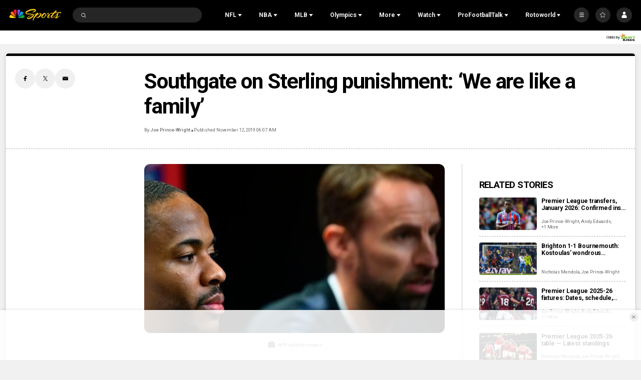

--- FILE ---
content_type: text/plain; charset=utf-8
request_url: https://widgets.media.sportradar.com/NBCUniversal/licensing
body_size: 10804
content:
U2FsdGVkX1+Rzqu64CMFpMmwklJjnA2S771P6qP5rbYTWFpQ8hD9HCrh3UGu9XSfAWqRFixu5xiH1MhVCCc3TUHWtkoDcwNP/sV/s5X5EQE+m7VaqLQwcDMJKKDjwMDwmLAQPIMWbDgagdimVoQuDAgXlR1QX3JpNsUD4MvzUov1XOc1k+CabQX73seCYmU8SqA844V5dJ5FG07sK567EOpDSymMBj0A8QKTI7k7b7sApDa2IgX8N/CQGcv3pk7Q+5md/3eD1+QxD/nIB7ifwWh1BujIoXWMuUnhm3HTlbwCZHzW2rsGyvn0z9/l5coMcqoU8gjCswIVayU4JGdIF1wmxghHF/vJAgpa+ZbAnhk3amJ3tkb6/jBaLZwjPOODO8nWczZr9yLNaK6fj/q/fzJb1R8v0+90NWI+a00MBEuGQ2F41u2A4egnJ9qkWq+TU9aWKRjWmxRWTg6qHpRnC6leD/0d6iH8MR+l31mFZTF2NvJ3Dl+RipLSw5vxYZ1FCWGMLudLTZp7VulLrD2obhOR7b6c8XsoJMtcsHMplTkpcdmdFwsuhImgqqfC9G17KsGmJmubl8DuhAKDDAD+MUxoDn9+xNy3PjgkexPF8JZveVr+/+aT83vG7+hfvpmT5IuiqDnaj6jXWTDdasW5nd5pIqeTiFKVR1+ajgrKvd0/y7S9POBurA6kleIXFW4Urs3J9ZFY4Pa74zkgb8RX/BgLPhdCZLhHNAiQq0+COAroA+xWS52I9BrCtElnbRarqR8n/H1rl7av4B+4Bltiq7hxFJ48SeMg7KV1XYBfq6cDwrggjGz367fghxefpZrruA0IlDq2u4cbeswgIDceBn1MmbnMm3H8izSOwlr8utdyA85o6OWKyyDh2K2cQjGdMqPaOcdtwKHXsZ6ALdv/vlcSvCzvH6yWkClylxUK4kJscqH0EGVW9tzs/uDweFaGmKIDHQc6kIeWqOrFzUZN3PJ4heiSUI05kXoYsm2Vldh8fJzmZKUOdVhOKXBgNiFu+6UgNw36nexcFjWW9QdbVBU8919n8COD2vYfim+/1kBNWUNJqN7QvA+LlH4eX98vxjTpFg32pwCan+RMnZbDNyxPvFKNGJZCBH5gSfIllASSHIWIQIy0KT0KfpY6ZNDX0bfHxDsIerl94FrwmJ6sFosw/7BPVA/c/OxUb+GW01ColTvRZ5k6XoO4yUur64l+W7ZBlMJZX2gQ10VYMI00XON7Pw4uZNb5/CKl4MybQkj48qEag3/9SUnzs43l+t0NibISE7PUXcTKhkw7/U3MewrlYeVKcVAIgH70yJaFzwol5O3g0U1uuDPOSwzuex3P4c/6Cv1U9JY9fif2rI/iMcZX8Gyj3XtrJMDnfUymVTaRUAiKRvckrXhr/Mt2TPM6ZOaXUi3YyIe2jOhFM3bDmN8QxlOz4uG+l+NNvJ+RCVdURTk3DwaeWJJpbE2mzsiVeJdbyHeGZ+QzndHkcsxkvBC0n0JEplPQp/prgp650QtbuIr4YThGdrSqm09kOdT521zRE3AedZsXvslC2IRi0akVfhWSrc3ynh7IU2Me8YZS35Fir2FkVCzGg/Afd1ofsNPGjKnP6VXiuXWgMeGFlFC0gW4V8EOsswqychQ4uu8O8pThvofUAJbT/TmBzDjryhpX6E5eobTonKbqjWx9OcX4naFDJd4+THthUCb8wu5taOxT2cYHA6u7WCb9QsnOSDrbra4YH48BHBwc7jfHVP3CG/iOGaPrmuy+ApbwW1oyi6+LJUWwmspotGhSZE/ruvZnj7qlb5TdbwYGO8ptOeCOiEOGYWbWcADTZIcrDNKTYDaMSbCACT4IFa/npd7rWG4OLz+gmxsRb1ZoC/sVd3n7skXlyERciUTXQyaLzbjXahbDNotVKTKLmXE2NnZ8v6YwxPgnR0sLcw67WmtJs57IixSSO92nBufRfqqUgtTQOYis7cQWbQ4WWEZc/3AL3pPEbMRbegYo21oCb+4iNula+wjS9AQxEdpis58dwMGD3j+M7WVVZDpZ4pFA+i2gdAaCUriPU9d+iRO7VKRSXy9eccAHLtQ6sOkcTzMz+jT0vxXzH82xOEbJQ9+Wf0HaYTFjhGQYtERwE1JIGkGrNm9k3MmooWUtu/nx4lMUq7C7h6ZY6WwQnR5bvEKCVF3AedjkdHarbvUXohWz1h2BL4aDqigC+oQBZ3Bhsi1ZWyEmK86AOAs3GytNbIymU2StwduKUdR+Z0hQL0S0WY5Toc7NM9o4jflRgnkvmLul2Z3R2s3U/0ovG/nAjrQMBHYO/EXkKt8478UOCs8R/[base64]/qMz8nMhwHZdvhGXtFhbOwL2BZoLXAZxNLMZjhxkhwkf5IpHi82/JQftfbkCWYDk7QsfK1hYeta6Fr94SL5W3Ka1UHSgCP/6Gy/lUv11+Sh1uP5DKKytc7aMHNhJ/mBmkHXUmvOvxcLFQukCV+rsg0WtDywEO+PJhiXcgEj6dtxkUNxSBQ3d8ax+rry7o0QZLrwpc7povVWJ9hPp7KdGywnlzI8j/zHYqdrpsnu6qHTcAf60mMYrgIOupIpwABSuPf2qtnyiT43ntqMMTEg9CjhzaLNKX2vPt5NyGmZQjxnOlHy+kspQJb4FcccNnDqN6JwO/i6inDiIU5ukeUxaHC4qZLDPYJbi8CAOV5pxOUacjtsreq+CTpOG2XQgxqP13PRpYqsoM77dJmmTu3EYmH14gyi2V3uWI9wqM1JcBVHVSX6XfXz/LSqwDSsU5tYa4DgBbk7VodkLeR7RiwIjgEdkVg5+YNjjUxTA9ZvUwgNoMVmwqrZT2yT+BaFBqKn7BOQO7NK2Gt6FazweML4u7P9Xm+EJ+5avsDgc7pZKkP5NzMK5emLTlqsP92oawCSCj4z3rvr6q3Hm/g7zNLXXUU/dgIaZ3R6ldn5/[base64]/PRsrvBnFEbb0tVesjQwdMNfbpoB+E3POP39u4eCpLvi5o0Dd/LJ5yCOMWJqYHTlSZX2NJcy/5wbL/xTnOJ0r5Ihp4tHtbGjUX7h867XQIy04DH+nXnSqlPPVneVyc4pjs1HSl8oXossNs4QiYz7NhreFhGPXzW505QZ+ac5aQe/XZiPz+WTOJry/RQIsPkBq3GdEKsS86dIEmEqRwmwcxntF/m20MwpLPrO5baS8POFaQKmKEkiHUFRn4KARHSGTOJ4l2XI8P0ktyH6+mo/7tqcNgHNvZAkHUGE74B4g2iSOq39OfIs3GNpVyCN/QnrJlroHKggBeyueuOQ5FkpbMITSkEaJHaZCCmjJAvsdgXCKM1SR99vAXNbgCCUW7+j/WsYTrFN17bGkIdtFJP6rP2AIxzNUgPlcU4hczVdT+35AbIS25ywKMnWGq4rs203qIKganGVWNxIaX90lI9QigZEUFAADF1lLiy7oC0AAZc0N96EDHjs+60Wl3jcf9xq1tb6DiqCcStUgMgiS56SGveH7b8mA/QiDfF/d30qSZg0ktGU0Flh6jFeqfjUx3GsLX2ykBWMT8qAeot90QjJNWnm/zt0SdXx7cYJjtHZ/qfX+5k5PbHK3ExULObeeRdiZKv/iRn2cxxRv/KpCQKjeK3Iw/jRHAapEMPlHt5KPv7wTl04rX/t1N/cFoPOjgy8MxGnl71QrH+ZzWfE0J0wT+2FaDSnkfVGg8pQ1+9fqZ0Zxv/0Me+h/7kkFwrRuzlQV7mDY9nd0i/KHZ4IRgvSpOJw3AESz1JFUvZUZCAc10jBjphFlKMYtNwIf9laDGcgIlO/cZRrQRe92kpAyJK8kmzVj8nEMFSrfA3uh/rrllQWXxi8lHMEb16Vwu4udhaCcTtbJKwGqZMtRIH9cNFCQWm/3QETPIU+Ffu/tdWQG+fpDPPGDXsweClhqjbMCG/2Dg8ckCIMsI7evh0xKj1gFhRJzDO/+gkW74Pey6oYmmaIlfnVkuNbfDNqg1l0NdVwxD7jSAucZqW5w7KRJ4L61OleZISNydC4xHP4q4rcG5Lzy9gDGk4Q+Z/dPsFp2rQqdNVkzlpKHvGWnAkrdB1s8RnoDGjhTLJ+xYZJ+xnskBQdOpR01FAA/ns2x992+aCyiCinIuBMjATDFMiJjdKFIAA4SMFsKocmHO941EJurhgeBhoio54/UGHb18mu94FAyZ/Ovqzme/KB7ApgXZsAb0RvqsIchF3k0qhdxXj8E3v7MCaVGmesscG/Xd5Tdywsy8PJO9BR7jrsObuAvp4u8D8BSwx5u8GbrG4AXZcRGJUv8zDzh4VI+tFV9pTDBk+AHPI08QQPPCmWmd2QOuYrtvr9GyPbzHM9jXgNHmnPLV6NUSNMurWA0KIijeznFeVbBMv7y+7lHLAK/nlI3Vei90FRL0tl/yoJSLB6aJYUthW74lLym57J4qfIuVVrhewahdJ6X4dVHn5uhtpihvqFPzVNpnaTSiMdY4WNvClSq2wzR2C38XCN1LC9SicIRF8+FeKm9r895B4Kz42n/nUtxMVuGi+FCEMcO2fxFDDaG0jlbtRK6TdsXzKkaiibsr4+GQxFGWvQmXOhUJ9ze7rdWuK70PtjhWbz8TGaLWNjmbcryq/MR274tXpuFI2fabwNkrbdmE69vlhsEPsxMmEfblAG2jNTxnGvbq/IEYrirQZ/oNnw+lzJ9EUNB3gVTR/YwL5NT/mSMzvSbv0bv9Aw4QMQtmCFm30EEuEWeaV4pfF7W0UWsL+XWx2q60h02Ap/b/1IcL8WzWks112+V2lpyBC4eLf4Dm0e6lDg0vOLBwggAID0gdG3aYqV5BOeD5EfcHsf7BNGC3wtH/5HKeZIV3KNDtO7/ccad9XrJRM99HkbnP3qXp+sk9/dkubRzo1ScGqhMKEWGgM4FImlrmA+TBb/d+QHxIihmUINbBhtIeyu/WFgdwm2OQdzAOZ5ObjdKduB22OUsDnNhHYmugYZY8+aiE+f3qAor4UmjEeQYv/+vmej4xDk3lXHTTIUd5tVfBGNERVhZPrhktRPBLsitRRRH0DV+yT9wPi0v6euDZ7k2vGQt07+39kT7NYAI3D5PhUZvWZOcHwpWQ6UIOFH5ZqzLr0Dk6CrsZ+f8ydItjprqDncU77824ZYAufiYrJ9n7Rb0nQnRVTZNm/JI3+z64cK1ULYX4GjP6CoQ2Lcbk96Xua3B7YlN/L4PBFCpcAQg5VLHzfjvLxbe36hTB6phyiF6eXknT2Sdm4Dy1Hc2wWHc8riT1j+APVqwrxMV77NiMsI5XgHTTg9ytBYl6RDlOvTVLbTCcXCAtfOOyERAEkkNFXw0gBzTyx8UiI3+fAxXHOkN9h0oK1MFmw/[base64]/vipezkxByNzAuP/Ti70O4Kb2UG7cVDEIcx00MOGkMjRft7zYQrU2SbakaFn/CKQesM0Bul+21h6miNZclVav2lEwHVX44M2R8tk0KvJie2OJV9/ZrgmfNL75Q7QYDYdjKsRaY6PYS8cmpm5wbVD6/NiBTtRgeLtmOJMJ5a23OU+hS1SUWSWKvYWiw9bGFezNJZhOm+0r5Cb7fGNgeuyu8mpIDmkdlb3Ne9pkLE995fKPcF3RxTS/cmcGjtxjZLBGauTJG5EjBsQ6lP/W1/82KqzJjF9ERuCvtU/WYWpJPNqQ2w/176k/9ohT7RwNHDXPDFmAnCh6ta/GffWGQ1zgwA9RRWz/54mXk/8dVr7WalwiuWDrLHmLalEIPoRE2vojORb+qxOI1JfkyNh5vAFkUqlNFge3r9MTdPdZuBuY6LfUbY1U8r5V4rElGHg7MRIqw5OynF2kVbQ4RG4bmNaKWVUuZbkzBdYKH/Gk9SZO3PQ+cVZrNrPWnPIsNcPZS1Q3eYwU0G5p6mvE0fFGVTWGpcjvBbeMUZgDeVQEtYV/WdwQsWSBImpSbRhXOhqL0H9+65yv2ondggNaxLMSwnwhNlzNGo8EhSbMy3Pdnr/cOmXYm3YyfQbFs9Ci1VYkcEYHeeY7llkEByxuWYTC7VV6VNNr8xLmRoSHQNrGepp6wM5E5he7v2lVfRLW6LZnIgr2D8i1ShaS2wqf6BfaVT/uXBZzx4VDNV253IOyz+0nxTTMrnDMTec3t7tgxoQ/ETg4WZtagcf9aqncI4qEXV7DGNWJh3bc1aLt3uDi2X2YY+9OkMoL783OOJIS8d8WZYsCOTPtNaEobmzNIvoPOQdio9clcvmJ8ZlPqc9C394QlKwnlrkzcIUEPisqgyx+sLtzk2oFO+jQDizOjMtrFDD56/hRgG5ra54c5LoKUL9WkucZ+fs5vNR5W7ezHihGxTK/5Hj6pogIIrcrfUxjULqS5MoMhFj2tmh6nwoZXQG8NBFsNQ5sAwYNJ+lIwY3D/zElNXq/wwy/+je9CUW+E9ZnXg8YtF6Fg+juFF0N0h5KjZqQIfHfmClWFa9xQ5+MqS9XxXhCP/9aWX+ksbu1Q9UbbeA/[base64]/+cx1kGGamBGzutXn1DSeYtUAYURdiWQ0WtCEnXsfVXH59G2LKaCa+rQ8L4FE2wmrkYwT2v7VSQG9xzZC3tIqb9P3yJMd+1OKDXY8LRvnzWEHQ+PVDa/4LYlW4Wyj2d4czsB8ufsQYGDB31gGISDwX54pdg/1e9Xfukd01q+VQUH4xleU+JGIsoLqVBIUBiJ+oaOSmlLKxj4U36J2TeQBhNkdqChIJT6pRD7r7ukEETyo5mJwgCNjeNXMjoaKR244/3FrQkS8KLFc7ef/p6wef7G98agssOGSb/EqMFaRHHDCpAZdh5SebH1m0F/5MQFu6Gyy40UVkEU428gzlliGtc1vCn5gyXDIG2TROjlLpPtfa3KqHuVBrk/0o1vlVBKrw0YvBzfYN2gTJDCAnGgp6pIj/[base64]/yJhQfvyVRH01CwlFwFhRVjZx7aiS/3piLuiM/[base64]/1IO7DNDk4b4t3M59g2Wqg7/GW+f4RRT1NFkF1Ejh3UYqFAePDLk6OqprIBPe5pXbQPcNuqiqGkkolUYDb2tVAXWTSRkSVWoVDsdP1aSDXL4Psyg/EwcmxXmP8+6/[base64]/zELYWs7GabHIhsfcc+4dGTTInbTVeys9fQZdefxoyCt1+E5KwsPk0lMHAnVUAWaTXhtx8WDwmp8zL7bXomSDOFb0w+r/tHRUAkAURUOyoRyfsU8TiW+as7jsggVMV32n44hbrvpEPZduTrCv0O7RbcBG2zrQDJdp3uOI92mcGibA/n0oftRIEBWVPGQXiqErxL7mrEX9lDNRPABkMR/mZJIEymVdtZS2uOzJT6AVLYHJzHkHtCAiYslMD+LPCmRSgqIuz2GMAB1XNAhkMmjxVwJxW9Np+FS6N7yYBp7aTOs/0gqRnY25zjUqfxo7rWsEutfJ5YVemWG0Khr6NS+NumexLH2harlqE5RRFCQPBYCqSPCUTPGyipzDGJM2sLIl7QoeA+my+vyoN4a2wbXrgu/hy7hr9KWY6Pkog9BFaN4x0bvUJfNkWPwRjfIhj2CjZG1VpCSgjN/nlj8OZTmmQKSHcwY4oL+gex1D5MO6DXqxZPlPlPnhLy1jCyXUjpNmMNDJG5fOyr6If2cfo9jDF99hNWXBRoWxM2fJ0d7mqyQDyRpOLx/GexR8yJpice4TvlGBsS1kyz+ZIzpBCzB5KCyIkaUD/FnUVF4Dr+J02gIW/[base64]/b1J+WzTqPcOr6P+oeOKjSRWhPxrAkuy8dF+q88ibhM5HlIsQDXJftRV/Vl77pPLoeZhvcubGM7HSczztlFD1ZOMKdFNu712SNmlCJKQk7/C/[base64]/+Q9jtAfcCveQiUA1qsEG5L/9fjMQpVHNNpUIQGViBk6Bxgfp6+P6YczyJsh3VaHkhFXhEh05RhJ5yU/4FDl5AekgS6q0OmPTWUxzEv4fXilER/Exa0nZn02lhZlgaQzDW5uA3bl3SFN0dl1hudTykjJT2GWgjpX/Bn8Mt5xlHkm6tkR49+FUlaybDVOjCLzgQPSyew5XgFZ1hAW5JpcTYFHc2oPAdmyJHBEezYjs/7CvR0y4b5tIoLdU3fscV3wWshjNns5h9AUpQZtxfNneR0fqvsdo1rEScFC5pkLJSiyqLbJecPmjvOTLASxz5NsHKgnBmJf6No6GsYXu055UU23XjCH3kst13lRM3Z/Ix/phkMZa9m/CspbC+KUSfdDDnBVMI5Shzk8E1CUR0H81OIrkS+ITmdqi8gN76YiRhHsjSeYfYtxwg4YJIIe2iNxA0AYm6M8JAJn5rdLoDy/UbU46Gki4R4xIxtlMeYx8XDyGZQkUFvhh4MkVku9QU7xAUtg1zNle6ZXMWY22OLLzzT1Z5BDf5ha0bR5B0xH9ua8vZKzY5weEurN2Rgto/Wf3PWkr94BZd3TPK4hFwKcaBJQFK6au3CKVtUIWQ60X/IWUftR4R4NhiemO52xcf+OMK1/Pwd7nCUhFwY4gmjogBjjcq3CxbrM24GNahg+gvtJoYlJGvRafeaAB/Y5rrljbblQ4utz+X0x5b1ob1IHA1WwC4k53ZYWP+9FU3MC/sSRS1x7VOIiwPpiCuerwgVaafU+OmZs7B0d2CM6a/RGf0WIJ2X9DDk7GEHPtv4BzVh39rNs7ZBS3NpEwpFk2LaKX3JFDBcHGadoaRSoPl4UK2BTQ9APeWTb9bp7Sf0KhHfElGZNVmCiOb/mZ4vw8Rdsqke2tWgdzFWeiojCfdccbEQUkBwmsV2Lr9xqQNK4xme1evtVqn9p2RLX05yC2UxO+4V76qUmpRUlHmddLdeUJILD+UDByRSe2PIC6tjThU74k/oaGfCqTd+2H5cWbsm+dUNUtcLupX/3f9sZJj/K6GCJ7OrBkKaTWLRxqrQLFXDDsLCxh2IJ9S7DDu2oQZqv/rPqOldif7jiR3GCZetbHIsTuc3UAFxCuzgOX/Prz6Zt8MLqftL/1WynRj6bGduiGhz/ChDTPRv2AS/UBtfRmEPwIEXhuiyItrfSt/ORSTBwU8D/9Xa7jBNBg151HljNcqlZuQOvHHdt6wXIVIWDCgtG4rInITlEcc9C3vfVRGQmE8V7AeV1/Hs5lFv+xQ8lxpd34dgl53PNBBgZ18AZo5GOavBy8xOQT7hkAHEd0dC0OwPQpbg+kRWWuxnrTPKPTCD4Icr2nh4JaBicw0RkdYN3inPB0Rt8cz1fzNM8540Z7WRfPnGxq2NZFC6Di9uekamANxCGSwgff6Nwt8jzznx28W5+/571kGfahT0wB769B/0LRISvyLxVBatoS5p+oE1ppQ4WRSkpwfYt4Uvu93f9XPd3+4fskSuqbtE/M3zcN2jXmPr9KUDPt1aevYw48AZYJ2/llO6MyBcZOE+EJpP0nWGHmJcrrc+Ys1GWvHyycn8qeajJ1r8Z409JbTWBaOMJ412gzFrb+Y82hVP0NUo60HTb6nyxq+BJoCEWw5TsdGP16nKIpbIFh8/XMSipPjaBtJGcro61egd9HZytutdnfAwMPBmJWKRq60IUGV144KGxag/zmzt4OBhDC0Pin5AkjquWsYnC4gyxTMZJe5hIAQuNfQlxile/GAJa2hHWuzPrpIlWo5Ra/UzOyx7MIC9T3ahmUu9bh4H9zrr99lA/qRC4QL987kOHCUe+TEX0ET1GK2zOFFO0lCWOaODymjXpCUnlMcqoW4IDq+SeLPUGht7U2bf9bWSiNCO7Qm65HmQTsZjeHDsEYGb8MpIbNWpbe7gWwcsJRPlul5+5Daq/dUKB4v8oiPodU1S7Z9+I8+mu6cEruQzdzH4/pUHOUB6WuZi+Y6uY6gOXLYClYVHgb8yPoyyTey5ZbMPXBlwDuh0jdXsfDjHSYB9M8SajhhE0psJxaWQiTxDMDzCJJUzJwGGWu7kiSkWiEfN9Amq++oMIa/OH4zpYcWpyG3+dC5pejai7m9Gh4vR0tebDnwgU+/6ddZ1maDadvSECTcFTQS38aCkFQyI7x71G9RVIyGzT7EPt0I/8GTk3FmM42id1JGv8FjFbM8/gcGdmXW4VrYmwMT8sC3bshkqv3cdOIszR1xBTbUUZRV1bnPLTfpn4DApQ8rYHVKreKpANDgO/uRI8mfWnRbtUFdc6h9qI7siX+aEOqZf624KIcl9CSR/KtbQlHdxwdDeNm645pX514Wsx+bMv6texXYim9EGY43+r74ofTiIO1VJ+VhMSj+fLKiVjrSpGmYzNfjc5rPEEo9bqvJkcKrlBVxf298gtoF6SQ2VCEqGfYnUtwZ/7o+DhYFcaEdsJFEVS8fwJdYfuSjG/V+ZW9SmSLC10/[base64]/CgPxSnQJvr4rLC58zAWf7+QyMc0w9PUetMvW9QucYizqw7ZuHNtkcaTj7JxoaK3pz49CQprhKPjyheg7wAeNR8sRSA+OuPpZ4no4RSKRzieZkPyWq9o5R1uoc0uIiOwmMmBsU5Bd7NKMbvr9bpXhbGfDkNPWFdI5SbJrVzjvkJuWHaWkYTizPlnHqgP/GG7Y/ZgqMyd5mbtdho7PF6fG2azjpW6jU+ah83IdVpcrsH2Dm0f10YkQNnj4Li8PqUdigkuREuuF/7Qvwl8Eijp83x1dU48+R/0t+xuCexAJD0TL8NmytoD2jV74+7hWrfMIh0Vf/wVuXmqswL/Ed2Iju7IZO0189SDAv8wOzB6wfyFaVIT3olWIcRaNB2kgBf8GlJBtqemtl2t0y4FUNv+3996AvLLyG2htCh+8fGpPIQMCB+3izS8Vsfi/9PEvGP580ERv+nr5h8epdsW/XyxO31P5FAvsgw5AivGfGigZEq9puRPBBiRznasDhqOiAh6reRU8gTUGN0CSwHVmIkuIKXiTvR5IbPBiM9s3/KxkSuxptNnoUJCiJQfdtdDpZO9HrdwuiggyERholSZdTpfnQXij0ogIL4MivfbVe7db15hy28IRYzaFOQClCGcTIIXyy6B2S8PKx2FJAKC48WDegShwYvEWLvp/5Rj2O/lB+BU4NCNp9MiK2opZShj551UHxE3CDAh7hGGCnkAuSaHDTNSuFvFY2M12AaJf2+088/oVIRGNOdq3Xfuj0udJn0wQVmHN3Wc7M0bKG3MddR8l4+byKbvinjGJYaqyOu8wY+KI1YX7nor0iyGcq0R5NS6zV8XzSDzXDZYJom2+FNVDDUu62saUgaraRkRMkW/qKoFLdHLVJyYdSEBXgTZDmwYCxI4Kj80QjzVsyMMC0CQYRAavpGe2g0+vLaGIuOt5sORHVs0lnGRbadoq6eOoqkVs5B68vWLDk2VuFK/znnm0d+PNVXWxi4GauF2UKv9BpTvyRxpcQsjp9lO1AmqHR+5gCSHzPKOIHIzwjqLWTlckXVRPuMaGvNHcrF6G2AG2JfQvt7TIL2tr7DDuxUvz38szyt7tUpnoNjocL61643bdQq1VIjBbinMUqzqd0sJ2ZyG1y1WaLNNPKCIgXqzPjQ/[base64]/ehGaeSfpoWKZi6W3iRDSd7b1kZmsv903X7Gz63dtZsGHaUJIaQ3hsSJifEWa3K6oeine+it2G98z8zrKNAIM2dl7B616BGbhHg7UvBv9g0CWQOWyjh/FEfnhdc2GRC1lcl0jt1Zj9R3EL8=